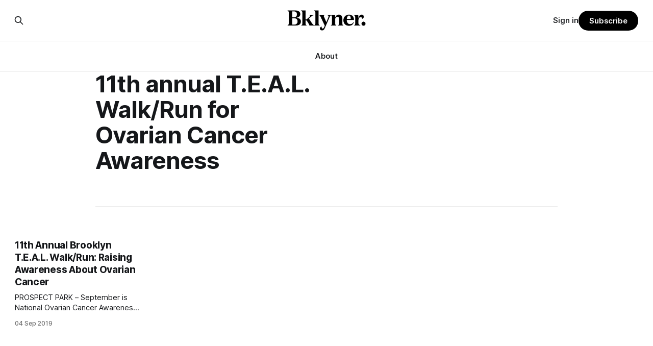

--- FILE ---
content_type: text/html; charset=utf-8
request_url: https://www.google.com/recaptcha/api2/aframe
body_size: 265
content:
<!DOCTYPE HTML><html><head><meta http-equiv="content-type" content="text/html; charset=UTF-8"></head><body><script nonce="4j9Ou1ispzczr9sx6IsJ5w">/** Anti-fraud and anti-abuse applications only. See google.com/recaptcha */ try{var clients={'sodar':'https://pagead2.googlesyndication.com/pagead/sodar?'};window.addEventListener("message",function(a){try{if(a.source===window.parent){var b=JSON.parse(a.data);var c=clients[b['id']];if(c){var d=document.createElement('img');d.src=c+b['params']+'&rc='+(localStorage.getItem("rc::a")?sessionStorage.getItem("rc::b"):"");window.document.body.appendChild(d);sessionStorage.setItem("rc::e",parseInt(sessionStorage.getItem("rc::e")||0)+1);localStorage.setItem("rc::h",'1767996095727');}}}catch(b){}});window.parent.postMessage("_grecaptcha_ready", "*");}catch(b){}</script></body></html>